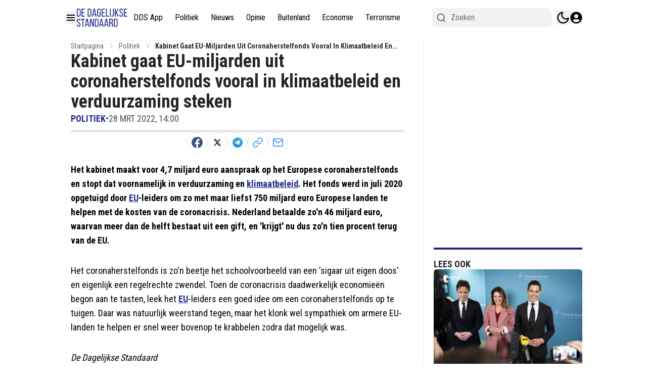

--- FILE ---
content_type: text/plain; charset=UTF-8
request_url: https://socket.multimirror.io/socket.io/?0=a&1=p&2=p&3=_&4=k&5=e&6=y&7=%3D&8=u&9=n&10=d&11=e&12=f&13=i&14=n&15=e&16=d&app_key=voPsNc4x8G9KJpR4&EIO=3&transport=polling&t=Pm33Jkp
body_size: 24
content:
96:0{"sid":"sdjhhQssT3magUNcrgq4","upgrades":["websocket"],"pingInterval":25000,"pingTimeout":5000}2:40

--- FILE ---
content_type: text/plain; charset=UTF-8
request_url: https://socket.multimirror.io/socket.io/?0=a&1=p&2=p&3=_&4=k&5=e&6=y&7=%3D&8=v&9=o&10=P&11=s&12=N&13=c&14=4&15=x&16=8&17=G&18=9&19=K&20=J&21=p&22=R&23=4&app_key=voPsNc4x8G9KJpR4&EIO=3&transport=polling&t=Pm33Jl2
body_size: 23
content:
96:0{"sid":"POlcamkonmFflEDxrgq5","upgrades":["websocket"],"pingInterval":25000,"pingTimeout":5000}2:40